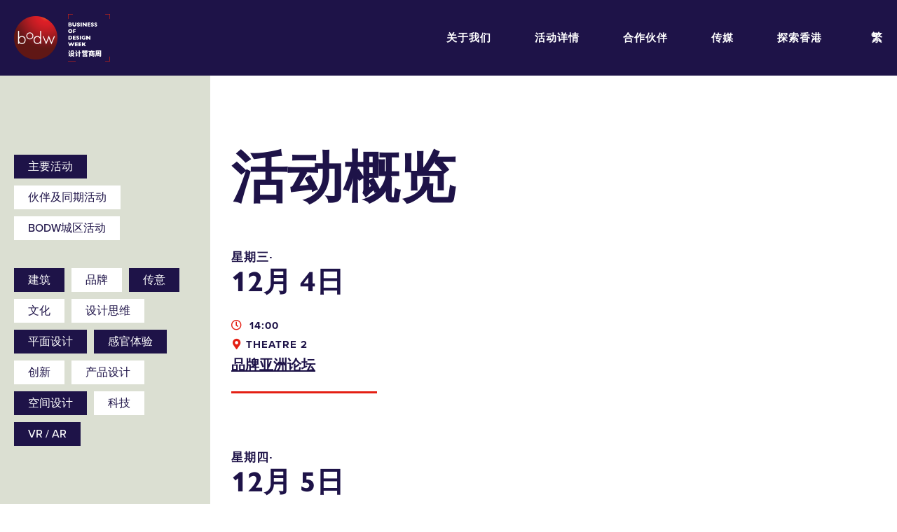

--- FILE ---
content_type: text/html; charset=UTF-8
request_url: https://2019.bodw.com/sc/programme/schedule/?keywords=graphic-design,vr-ar,immersive-experience,communication,space-design,architecture
body_size: 30495
content:
<!DOCTYPE html>
<html lang="zh-CN" class="no-js">
<head>
	<meta charset="UTF-8">
	<meta name="viewport" content="width=device-width, initial-scale=1, maximum-scale=1, user-scalable=no">
	<meta property="fb:app_id" content="142182736519765">
	<link rel="profile" href="http://gmpg.org/xfn/11">
	<title>Business Of Design Week 2019</title>

	<!-- Fav Icon Start -->
	<link rel="apple-touch-icon" sizes="57x57" href="https://2019.bodw.com/assets/images/favicon/apple-icon-57x57.png">
	<link rel="apple-touch-icon" sizes="60x60" href="https://2019.bodw.com/assets/images/favicon/apple-icon-60x60.png">
	<link rel="apple-touch-icon" sizes="72x72" href="https://2019.bodw.com/assets/images/favicon/apple-icon-72x72.png">
	<link rel="apple-touch-icon" sizes="76x76" href="https://2019.bodw.com/assets/images/favicon/apple-icon-76x76.png">
	<link rel="apple-touch-icon" sizes="114x114" href="https://2019.bodw.com/assets/images/favicon/apple-icon-114x114.png">
	<link rel="apple-touch-icon" sizes="120x120" href="https://2019.bodw.com/assets/images/favicon/apple-icon-120x120.png">
	<link rel="apple-touch-icon" sizes="144x144" href="https://2019.bodw.com/assets/images/favicon/apple-icon-144x144.png">
	<link rel="apple-touch-icon" sizes="152x152" href="https://2019.bodw.com/assets/images/favicon/apple-icon-152x152.png">
	<link rel="apple-touch-icon" sizes="180x180" href="https://2019.bodw.com/assets/images/favicon/apple-icon-180x180.png">
	<link rel="icon" type="image/png" sizes="192x192"  href="https://2019.bodw.com/assets/images/favicon/android-icon-192x192.png">
	<link rel="icon" type="image/png" sizes="32x32" href="https://2019.bodw.com/assets/images/favicon/favicon-32x32.png">
	<link rel="icon" type="image/png" sizes="96x96" href="https://2019.bodw.com/assets/images/favicon/favicon-96x96.png">
	<link rel="icon" type="image/png" sizes="16x16" href="https://2019.bodw.com/assets/images/favicon/favicon-16x16.png">
	<link rel="manifest" href="https://2019.bodw.com/assets/images/favicon/manifest.json">
	<meta name="msapplication-TileColor" content="#000000">
	<meta name="msapplication-TileImage" content="https://2019.bodw.com/assets/images/favicon/ms-icon-144x144.png">
	<meta name="theme-color" content="#000000">

	<script type="text/javascript">
		var rootURL = 'https://2019.bodw.com/';
		var root = 'https://2019.bodw.com/';
	</script>

	<link rel="stylesheet" href="https://2019.bodw.com/assets/css/bootstrap.min.css?v=4.1">
<link rel="stylesheet" href="https://2019.bodw.com/assets/vendors/fontawesome/css/all.css?v=4.1">
<link rel="stylesheet" href="https://2019.bodw.com/assets/vendors/swiper/swiper.css?v=4.1">
<link rel="stylesheet" href="https://use.typekit.net/ekh1lwq.css">
<link rel="stylesheet" href="https://2019.bodw.com/assets/css/styles.css?v=4.1">
<script src="https://2019.bodw.com/assets/js/jquery-3.3.1.min.js?v=4.1"></script>
<script src="https://2019.bodw.com/assets/js/bootstrap.min.js?v=4.1"></script>
<script src="https://2019.bodw.com/assets/vendors/masonry/masonry.pkgd.min.js?v=4.1"></script>
<script src="https://2019.bodw.com/assets/vendors/swiper/swiper.min.js?v=4.1"></script>
<script src="https://2019.bodw.com/assets/www_js/api.js?v=4.1"></script>
<script src="https://2019.bodw.com/assets/www_js/www_api_ebreg.js?v=4.1"></script>
<script src="https://2019.bodw.com/assets/www_js/share.js?v=4.1"></script>
<script src="https://2019.bodw.com/assets/js/main.js?v=4.1"></script>

	<!-- Google Tag Manager -->
	<script>(function(w,d,s,l,i){w[l]=w[l]||[];w[l].push({'gtm.start':
	new Date().getTime(),event:'gtm.js'});var f=d.getElementsByTagName(s)[0],
	j=d.createElement(s),dl=l!='dataLayer'?'&l='+l:'';j.async=true;j.src=
	'https://www.googletagmanager.com/gtm.js?id='+i+dl;f.parentNode.insertBefore(j,f);
	})(window,document,'script','dataLayer','GTM-PD3ZX4Q');</script>
	<!-- End Google Tag Manager -->
	<!--[if lt IE 9]>
	<script src="http://html5shim.googlecode.com/svn/trunk/html5.js"></script>
	<![endif]-->
	<!--linkedin-->
	<script type="text/javascript">
		_linkedin_partner_id = "797363";
		window._linkedin_data_partner_ids = window._linkedin_data_partner_ids || [];
		window._linkedin_data_partner_ids.push(_linkedin_partner_id);
		</script><script type="text/javascript">
		(function(){var s = document.getElementsByTagName("script")[0];
		var b = document.createElement("script");
		b.type = "text/javascript";b.async = true;
		b.src = "https://snap.licdn.com/li.lms-analytics/insight.min.js";
		s.parentNode.insertBefore(b, s);})();
		</script>
	<!--linkedin-->
	<title>活动概览 - Business Of Design Week 2019</title>

<!-- This site is optimized with the Yoast SEO plugin v12.0 - https://yoast.com/wordpress/plugins/seo/ -->
<link rel="canonical" href="https://2019.bodw.com/sc/programme/schedule/" />
<meta property="og:locale" content="zh_CN" />
<meta property="og:type" content="article" />
<meta property="og:title" content="活动概览 - Business Of Design Week 2019" />
<meta property="og:url" content="https://2019.bodw.com/sc/programme/schedule/" />
<meta property="og:site_name" content="Business Of Design Week 2019" />
<meta name="twitter:card" content="summary_large_image" />
<meta name="twitter:title" content="活动概览 - Business Of Design Week 2019" />
<script type='application/ld+json' class='yoast-schema-graph yoast-schema-graph--main'>{"@context":"https://schema.org","@graph":[{"@type":"WebSite","@id":"https://2019.bodw.com/sc/#website","url":"https://2019.bodw.com/sc/","name":"Business Of Design Week 2019"},{"@type":"WebPage","@id":"https://2019.bodw.com/sc/programme/schedule/#webpage","url":"https://2019.bodw.com/sc/programme/schedule/","inLanguage":"zh-CN","name":"\u6d3b\u52a8\u6982\u89c8 - Business Of Design Week 2019","isPartOf":{"@id":"https://2019.bodw.com/sc/#website"},"datePublished":"2019-09-17T04:40:05+00:00","dateModified":"2020-01-09T09:45:24+00:00"}]}</script>
<!-- / Yoast SEO plugin. -->

<link rel='dns-prefetch' href='//s.w.org' />
<link rel='stylesheet' id='wp-block-library-css'  href='https://2019.bodw.com/www_cp/wp-includes/css/dist/block-library/style.min.css?ver=5.2.4' type='text/css' media='all' />
<link hreflang="en" href="https://2019.bodw.com/en/programme/schedule/?keywords=graphic-design,vr-ar,immersive-experience,communication,space-design,architecture" rel="alternate" />
<link hreflang="tc" href="https://2019.bodw.com/tc/programme/schedule/?keywords=graphic-design,vr-ar,immersive-experience,communication,space-design,architecture" rel="alternate" />
<link hreflang="sc" href="https://2019.bodw.com/sc/programme/schedule/?keywords=graphic-design,vr-ar,immersive-experience,communication,space-design,architecture" rel="alternate" />
<link hreflang="x-default" href="https://2019.bodw.com/en/programme/schedule/?keywords=graphic-design,vr-ar,immersive-experience,communication,space-design,architecture" rel="alternate" />
<meta name="generator" content="qTranslate-X 3.4.6.8" />
</head>

<body class="page-template page-template-page-templates page-template-page-schedule page-template-page-templatespage-schedule-php page page-id-2186 page-parent page-child parent-pageid-14">
	<!-- Google Tag Manager (noscript) -->
	<noscript><iframe src="https://www.googletagmanager.com/ns.html?id=GTM-PD3ZX4Q"
	height="0" width="0" style="display:none;visibility:hidden"></iframe></noscript>
	<!-- End Google Tag Manager (noscript) -->
	<div class="global-container">
		<div class="preloader"></div>
		<!-- main-navigation start -->
<header class="header wrapper--flex">
	<a class="header__left" href="https://2019.bodw.com/sc/">
			<img class="logo--graph" src="https://2019.bodw.com/assets/images/logo@2x.png">
			<img class="logo--text en" src="https://2019.bodw.com/assets/images/logo-text@2x.png" style="display:none">
			<img class="logo--text tc" src="https://2019.bodw.com/assets/images/logo-text-tc@2x.png" style="display:none">
			<img class="logo--text sc" src="https://2019.bodw.com/assets/images/logo-text-sc@2x.png" style="display:none">
	</a>
	<div class="header__right d-none d-lg-flex">
		<ul class="nav">
			<li class="nav__parent"><div class="corner">
											<div class="corner__item tl"></div>
											<div class="corner__item tr"></div>
											<div class="corner__item bl"></div>
											<div class="corner__item br"></div>
									</div><a href="https://2019.bodw.com/sc/about/">关于我们</a><ul class="nav__sub">    <li><a href="https://2019.bodw.com/sc/about/bodw2019/">设计营商周2019</a></li>
      <li><a href="https://2019.bodw.com/sc/about/why_attend/">活动花絮</a></li>
      <li><a href="https://2019.bodw.com/sc/about/previous_bodw/">历年精彩片段</a></li>
      <li><a href="https://2019.bodw.com/sc/about/experience_bodw/">体验设计营商周</a></li>
      <li><a href="https://2019.bodw.com/sc/about/contact-us/">联络我们</a></li>
  </ul></li><li class="nav__parent"><div class="corner">
											<div class="corner__item tl"></div>
											<div class="corner__item tr"></div>
											<div class="corner__item bl"></div>
											<div class="corner__item br"></div>
									</div><a href="https://2019.bodw.com/sc/programme/">活动详情</a><ul class="nav__sub">    <li><a href="https://2019.bodw.com/sc/programme/speakers/">演讲嘉宾</a></li>
      <li><a href="https://2019.bodw.com/sc/programme/schedule/">活动概览</a></li>
  </ul></li><li class="nav__parent"><div class="corner">
											<div class="corner__item tl"></div>
											<div class="corner__item tr"></div>
											<div class="corner__item bl"></div>
											<div class="corner__item br"></div>
									</div><a href="https://2019.bodw.com/sc/partners/">合作伙伴</a></li><li class="nav__parent"><div class="corner">
											<div class="corner__item tl"></div>
											<div class="corner__item tr"></div>
											<div class="corner__item bl"></div>
											<div class="corner__item br"></div>
									</div><a href="https://2019.bodw.com/sc/media_n_press/">传媒</a><ul class="nav__sub">    <li><a href="https://2019.bodw.com/sc/media_n_press/press-release/">新闻稿</a></li>
      <li><a href="https://2019.bodw.com/sc/media_n_press/media-kit/">媒体下载区</a></li>
  </ul></li><li class="nav__parent"><div class="corner">
											<div class="corner__item tl"></div>
											<div class="corner__item tr"></div>
											<div class="corner__item bl"></div>
											<div class="corner__item br"></div>
									</div><a href="https://2019.bodw.com/sc/explore_hk/">探索香港</a></li>		</ul>
		<a class="btn btn--header gtag_action" href="https://2019.bodw.com/sc/?page_id=2486" data-category="main_nav" data-label="programme Buy">立即购票</a>			<div class="lang">
				<a href="https://2019.bodw.com/tc/programme/schedule/">繁</a>
				<ul class="lang__nav nav__sub">
						<li><a href="https://2019.bodw.com/sc/programme/schedule/">简</a></li>
						<li><a href="https://2019.bodw.com/en/programme/schedule/">EN</a></li>
				</ul>
			</div>
				<!-- <div class="search-btn"><i class="fas fa-search"></i></div> -->
	</div>
	<div class="header__right--res d-lg-none">
		<div class="menu-btn"></div>
</div>
<div class="menu--res">
	<div class="module module--accordion">
		<div class="accordion" id="accd-menu">
						<div class="card">
					<div class="card-header" id="accd-menu-header1">
						<h4 class="mb-0">
							<button class="label" type="button" data-toggle="collapse" data-target="#accd-menu-body1" aria-expanded="false" aria-controls="accd-menu-body1">
								关于我们							</button>
						</h4>
					</div>
										<div id="accd-menu-body1" class="collapse" aria-labelledby="accd-menu-header1" data-parent="#accd-menu">
						<div class="card-body">
							<a href="https://2019.bodw.com/sc/about/bodw2019/"><h5>设计营商周2019</h5></a><a href="https://2019.bodw.com/sc/about/why_attend/"><h5>活动花絮</h5></a><a href="https://2019.bodw.com/sc/about/previous_bodw/"><h5>历年精彩片段</h5></a><a href="https://2019.bodw.com/sc/about/experience_bodw/"><h5>体验设计营商周</h5></a><a href="https://2019.bodw.com/sc/about/contact-us/"><h5>联络我们</h5></a>						</div><!--card-body-->
					</div><!--collapse-->
							</div>
						<div class="card">
					<div class="card-header" id="accd-menu-header2">
						<h4 class="mb-0">
							<button class="label" type="button" data-toggle="collapse" data-target="#accd-menu-body2" aria-expanded="false" aria-controls="accd-menu-body2">
								活动详情							</button>
						</h4>
					</div>
										<div id="accd-menu-body2" class="collapse" aria-labelledby="accd-menu-header2" data-parent="#accd-menu">
						<div class="card-body">
							<a href="https://2019.bodw.com/sc/programme/speakers/"><h5>演讲嘉宾</h5></a><a href="https://2019.bodw.com/sc/programme/schedule/"><h5>活动概览</h5></a>						</div><!--card-body-->
					</div><!--collapse-->
							</div>
						<div class="card">
					<div class="card-header" id="accd-menu-header3">
						<h4 class="mb-0">
							<button class="label" type="button" data-toggle="collapse" data-target="#accd-menu-body3" aria-expanded="false" aria-controls="accd-menu-body3">
								<a href="https://2019.bodw.com/sc/partners/">合作伙伴</a>							</button>
						</h4>
					</div>
								</div>
						<div class="card">
					<div class="card-header" id="accd-menu-header4">
						<h4 class="mb-0">
							<button class="label" type="button" data-toggle="collapse" data-target="#accd-menu-body4" aria-expanded="false" aria-controls="accd-menu-body4">
								传媒							</button>
						</h4>
					</div>
										<div id="accd-menu-body4" class="collapse" aria-labelledby="accd-menu-header4" data-parent="#accd-menu">
						<div class="card-body">
							<a href="https://2019.bodw.com/sc/media_n_press/press-release/"><h5>新闻稿</h5></a><a href="https://2019.bodw.com/sc/media_n_press/media-kit/"><h5>媒体下载区</h5></a>						</div><!--card-body-->
					</div><!--collapse-->
							</div>
						<div class="card">
					<div class="card-header" id="accd-menu-header5">
						<h4 class="mb-0">
							<button class="label" type="button" data-toggle="collapse" data-target="#accd-menu-body5" aria-expanded="false" aria-controls="accd-menu-body5">
								<a href="https://2019.bodw.com/sc/explore_hk/">探索香港</a>							</button>
						</h4>
					</div>
								</div>
					</div><!-- accordion -->
	</div><!-- module module--accordion -->
	<div class="menu--res__control">
		<div class="control--top">
		<div class="close-btn">
			<div></div>
		</div><!--close-btn-->
					<div class="lang">
				<a href="https://2019.bodw.com/tc/explore_hk/">繁</a>
				<ul class="lang__nav nav__sub p-0">
						<li><a href="https://2019.bodw.com/sc/explore_hk/">简</a></li>
						<li><a href="https://2019.bodw.com/en/explore_hk/">EN</a></li>
				</ul>
			</div>
			</div><!--control--top-->
	<a class="label gtag_action" href="https://2019.bodw.com/sc/?page_id=2486" data-category="main_nav" data-label="programme Buy" >
										<div class="corner">
											<div class="corner__item tl"></div>
											<div class="corner__item tr"></div>
											<div class="corner__item bl"></div>
											<div class="corner__item br"></div>
									</div>
										立即购票
									</a>		<div class="control--bottom">
			<!-- <div class="search-btn"><i class="fas fa-search"></i></div> -->
		</div>
	</div><!-- menu--res__control -->
</div><!-- menu--res -->
</header>

	<div class="lightbox lightbox--announce">
			<div class="close-btn"><div></div></div>
			<div class="wrapper">
					<h5 class="title">「设计营商周2019」活动取消</h5>
					<p>鑑於香港近日的状况，香港设计中心今日宣佈取消原定於2019年12月2日至7日举行的设计营商周峰会。<br><br>我们为参与者、演讲嘉宾、赞助单位、合作伙伴以及支持者所带来的不便深感抱歉，并衷心感谢各位一直以来的支持。<br><br>已订购设计营商周门票的人士，稍後将有专人通知有关办理退款手续，我们期待在下次的设计营商周与您见面。<br><br>如有任何查询，请电邮至 <a href="mailTo:bodwreg2019@connexustravel.com">bodwreg2019@connexustravel.com</a> 或致电 （852）31518900。</p>
			</div>
	</div>
<div class="page page--schedule">
  <h1 class="title d-lg-none">活动概览</h1>  <div class="filter-trigger d-lg-none wrapper--flex">
      <p class="label m-0">筛选</p>
      <div class="icon-collapse"><div></div></div>
  </div>
  <div class="wrapper--flex wrapper--schedule">
  <section class="left d-lg-block">
    <div class="filter-gp filter-gp--type">
        <p class="label"></p>
        <div class="filter-gp__tag">
            <a class="active" href="https://2019.bodw.com/sc/programme/schedule/" target="_self">主要活动</a><a class="" href="https://2019.bodw.com/sc/programme/schedule/partner-programmes-concurrent-events/" target="_self">伙伴及同期活动</a><a class="" href="https://2019.bodw.com/sc/programme/schedule/bodw-cityprogramme/" target="_blank">BODW城区活动</a>        </div>
    </div>
        <div class="filter-gp filter-gp--keyword">
        <p class="label filter-gp__label"></p>
        <div class="filter-gp__tag">
          <a href="https://2019.bodw.com/sc/programme/schedule/?keywords=graphic-design,vr-ar,immersive-experience,communication,space-design" class="active">建筑</a><a href="https://2019.bodw.com/sc/programme/schedule/?keywords=branding,graphic-design,vr-ar,immersive-experience,communication,space-design,architecture" class="">品牌</a><a href="https://2019.bodw.com/sc/programme/schedule/?keywords=graphic-design,vr-ar,immersive-experience,space-design,architecture" class="active">传意</a><a href="https://2019.bodw.com/sc/programme/schedule/?keywords=culture,graphic-design,vr-ar,immersive-experience,communication,space-design,architecture" class="">文化</a><a href="https://2019.bodw.com/sc/programme/schedule/?keywords=design-thinking,graphic-design,vr-ar,immersive-experience,communication,space-design,architecture" class="">设计思维</a><a href="https://2019.bodw.com/sc/programme/schedule/?keywords=vr-ar,immersive-experience,communication,space-design,architecture" class="active">平面设计</a><a href="https://2019.bodw.com/sc/programme/schedule/?keywords=graphic-design,vr-ar,communication,space-design,architecture" class="active">感官体验</a><a href="https://2019.bodw.com/sc/programme/schedule/?keywords=innovation,graphic-design,vr-ar,immersive-experience,communication,space-design,architecture" class="">创新</a><a href="https://2019.bodw.com/sc/programme/schedule/?keywords=product-design,graphic-design,vr-ar,immersive-experience,communication,space-design,architecture" class="">产品设计</a><a href="https://2019.bodw.com/sc/programme/schedule/?keywords=graphic-design,vr-ar,immersive-experience,communication,architecture" class="active">空间设计</a><a href="https://2019.bodw.com/sc/programme/schedule/?keywords=technology,graphic-design,vr-ar,immersive-experience,communication,space-design,architecture" class="">科技</a><a href="https://2019.bodw.com/sc/programme/schedule/?keywords=graphic-design,immersive-experience,communication,space-design,architecture" class="active">VR / AR</a>        </div>
    </div>
  </section>
<section class="right">
  <h1 class="title d-none d-lg-block">活动概览</h1>  <div class="schedule-list__day">
      <h3 class="title">
        <p>星期三∙</p>12月 4日       </h3>
      <div class="row">
      <a class="col-6 col-md-4 col-xl-3 schedule-item" href="https://2019.bodw.com/sc/event/brand-asia-forum/"  data-type="communication">
		<p class="label">
			<i class="far fa-clock"></i>
			14:00		</p>
		<p class="label">
											<i class="fas fa-map-marker-alt"></i>Theatre 2
										</p>		<h6 class="title">
			品牌亚洲论坛			<!-- <div class="icon icon-angle-double-next"></div> -->
		</h6>
</a>
      </div>
  </div>
  <div class="schedule-list__day">
      <h3 class="title">
        <p>星期四∙</p>12月 5日       </h3>
      <div class="row">
      <a class="col-6 col-md-4 col-xl-3 schedule-item" href="https://2019.bodw.com/sc/event/plenary-i/"  data-type="design-thinking">
		<p class="label">
			<i class="far fa-clock"></i>
			09:30		</p>
		<p class="label">
											<i class="fas fa-map-marker-alt"></i>Hall 3G
										</p>		<h6 class="title">
			Plenary I			<!-- <div class="icon icon-angle-double-next"></div> -->
		</h6>
</a>
<a class="col-6 col-md-4 col-xl-3 schedule-item" href="https://2019.bodw.com/sc/event/communication-design/"  data-type="space-design">
		<p class="label">
			<i class="far fa-clock"></i>
			14:00		</p>
		<p class="label">
											<i class="fas fa-map-marker-alt"></i>Hall 3G
										</p>		<h6 class="title">
			传意与设计			<!-- <div class="icon icon-angle-double-next"></div> -->
		</h6>
</a>
<a class="col-6 col-md-4 col-xl-3 schedule-item" href="https://2019.bodw.com/sc/event/plenary-creative-mindset-design-thinking/"  data-type="space-design">
		<p class="label">
			<i class="far fa-clock"></i>
			14:00		</p>
		<p class="label">
											<i class="fas fa-map-marker-alt"></i>Theatre 1
										</p>		<h6 class="title">
			创意与设计思维			<!-- <div class="icon icon-angle-double-next"></div> -->
		</h6>
</a>
<a class="col-6 col-md-4 col-xl-3 schedule-item" href="https://2019.bodw.com/sc/event/space-design/"  data-type="space-design">
		<p class="label">
			<i class="far fa-clock"></i>
			14:00		</p>
		<p class="label">
											<i class="fas fa-map-marker-alt"></i>Theatre 2
										</p>		<h6 class="title">
			空间与设计			<!-- <div class="icon icon-angle-double-next"></div> -->
		</h6>
</a>
      </div>
  </div>
  <div class="schedule-list__day">
      <h3 class="title">
        <p>星期五∙</p>12月 6日       </h3>
      <div class="row">
      <a class="col-6 col-md-4 col-xl-3 schedule-item" href="https://2019.bodw.com/sc/event/plenary-ii/"  data-type="technology">
		<p class="label">
			<i class="far fa-clock"></i>
			09:30		</p>
		<p class="label">
											<i class="fas fa-map-marker-alt"></i>Hall 3G
										</p>		<h6 class="title">
			重点会议（二）			<!-- <div class="icon icon-angle-double-next"></div> -->
		</h6>
</a>
<a class="col-6 col-md-4 col-xl-3 schedule-item" href="https://2019.bodw.com/sc/event/design-for-asia/"  data-type="space-design">
		<p class="label">
			<i class="far fa-clock"></i>
			14:00		</p>
		<p class="label">
											<i class="fas fa-map-marker-alt"></i>Meeting Room S421
										</p>		<h6 class="title">
			设计•亚洲			<!-- <div class="icon icon-angle-double-next"></div> -->
		</h6>
</a>
<a class="col-6 col-md-4 col-xl-3 schedule-item" href="https://2019.bodw.com/sc/event/immersive-live-experience/"  data-type="vr-ar">
		<p class="label">
			<i class="far fa-clock"></i>
			14:00		</p>
		<p class="label">
											<i class="fas fa-map-marker-alt"></i>Theatre 1
										</p>		<h6 class="title">
			感官体验			<!-- <div class="icon icon-angle-double-next"></div> -->
		</h6>
</a>
<a class="col-6 col-md-4 col-xl-3 schedule-item" href="https://2019.bodw.com/sc/event/plenary-iii-culture-the-city-i/"  data-type="space-design">
		<p class="label">
			<i class="far fa-clock"></i>
			14:00		</p>
		<p class="label">
											<i class="fas fa-map-marker-alt"></i>Hall 3G
										</p>		<h6 class="title">
			重点会议（三）：文化与大都会（一）			<!-- <div class="icon icon-angle-double-next"></div> -->
		</h6>
</a>
      </div>
  </div>
  <div class="schedule-list__day">
      <h3 class="title">
        <p>星期六∙</p>12月 7日       </h3>
      <div class="row">
      <a class="col-6 col-md-4 col-xl-3 schedule-item" href="https://2019.bodw.com/sc/event/plenary-iii-culture-the-city-ii/"  data-type="space-design">
		<p class="label">
			<i class="far fa-clock"></i>
			09:30		</p>
		<p class="label">
											<i class="fas fa-map-marker-alt"></i>Hall 3G
										</p>		<h6 class="title">
			重点会议（三）：文化与大都会（二）			<!-- <div class="icon icon-angle-double-next"></div> -->
		</h6>
</a>
      </div>
  </div>
</section>
  </div>
  <!-- <a class="btn btn--blue btn--dl" href="#" target="_blank">Download Schedule</a> -->
</div><!--page--schedule-->
   </div> <!-- global-container end -->
  
<div class="lightbox lightbox--ebreg" id="ebreg">
		<div class="close-btn"><div></div></div>
		<div class="wrapper">
        <h4 class="title ebreg__title typo__title" id="ebreg-title">
            立即登记享用「设计营商周2020」早鸟优惠!        </h4>
        <div>
          <form class="ebreg-form form form--light">
              <div class="row">
                  <div class="col-xs-12 col-sm-6">
                  <input type="text" placeholder="名" name="f_name" required>
                  </div>
                  <div class="col-xs-12 col-sm-6">
                      <input type="text" placeholder="姓" name="l_name" required>
                  </div>
              </div>
              <div class="row">
                  <div class="col-12">
                      <input type="text" placeholder="电邮" name="email" required>
                  </div>
              </div>
              <div class="ebreg-form__email">
                  <div class="ebreg-form__email-cb">
                      <input type="checkbox"  name="argee_in_list" value="in" id="ebreg_argee_in_list">
                      <label class="ebreg-form__email-lbl" for="ebreg_argee_in_list">
                          本人同意收取香港设计中心的资讯、优惠及最新推广                      </label>
                  </div>

              </div>
          </form>
          <button class="btn btn--submit btn--red ebreg__btn" type="submit">提交</button>
        </div>
        <div class="notice__msg">
          <!-- <i class="fas fa-spinner"></i> -->
          <span class="content"></span>
        </div>
    </div>
</div>
  <footer class="footer">
      <div class="row row--partner">
          <div class="row__col row__col--partner col-6 col-md-3">
              <p class="cap"></p>
              <a>
                  <img src="https://2019.bodw.com/assets/images/footer_bodw-logo@2x.png">
              </a>
          </div>
          <div class="row__col row__col--partner col-6 col-md-3">
              <p>主办机构</p>
              <a>
                  <img src="https://2019.bodw.com/assets/images/footer_hkdc-logo@2x.png">
              </a>
          </div>
          <div class="row__col row__col--partner col-6 col-md-3">
              <p>协办机构</p>
              <a>
                  <img src="https://2019.bodw.com/assets/images/footer_hktdc-logo@2x.png">
              </a>
          </div>
          <div class="row__col row__col--partner col-6 col-md-3">
              <p>主要赞助机构</p>
              <a>
                  <img src="https://2019.bodw.com/assets/images/footer_createhk-logo@2x.png">
              </a>
          </div>
      </div>
      <div class="row row--info">
        <div class="row__col row__col--info col-12 col-sm-6 col-lg-3">
            <p>设计营商周2019</p>
            <div class="content">
                <p>2019 年 12 月 2-7 日</p>
                <!-- <p>Mon-Sat, 8上午-5下午</p> -->
                <p><a href="https://www.google.com.hk/maps/place/%E9%A6%99%E6%B8%AF%E6%9C%83%E8%AD%B0%E5%B1%95%E8%A6%BD%E4%B8%AD%E5%BF%83/@22.2832239,114.1709087,17z/data=!3m1!4b1!4m5!3m4!1s0x3404005f282fcb07:0x5788753295d7801e!8m2!3d22.283219!4d114.1731027?hl=zh-TW" target="_blank">
                  <p>香港会议展览中心<br />
香港湾仔博览道1号</p>                </a></p>
            </div>
        </div>
        <div class="row__col row__col--info col-12 col-sm-6 col-lg-3">
            <p>联络及关注我们</p>
            <div class="content content--icon">

                <p><i class="fas fa-envelope"></i>
                  <a href="mailto:bodw@hkdesigncentre.org" target=_blank>bodw@hkdesigncentre.org</a>                </p>
                <p><i class="fas fa-phone-alt"></i>
                  <a href="tel:+85225228688" target=_blank>+852 2522 8688</a>                </p>
            </div>
            <div class="social">
                <a href="https://www.instagram.com/bodw_hkdc/" target="_blank"><i class="fab fa-instagram"></i></a>
                <a href="https://www.facebook.com/bodwhkdc/" target="_blank"><i class="fab fa-facebook-square"></i></a>
                <a href="https://twitter.com/BodwHK" target="_blank"><i class="fab fa-twitter"></i></a>
                <a href="https://www.weibo.com/bodw?topnav=1&wvr=6&topsug=1" target="_blank"><i class="fab fa-weibo"></i></a>
                <a href="https://www.linkedin.com/company/18248833" target="_blank"><i class="fab fa-linkedin"></i></a>
                <!-- <a href="#" target="_blank"><i class="fab fa-weixin"></i></a> -->
                <a href="https://www.youtube.com/channel/UCXHhbfccpMH_AantBXgBCeA" target="_blank"><i class="fab fa-youtube"></i></a>
            </div>
        </div>
        <div class="row__col row__col--info col-12 col-lg-3">
            <p>订阅我们</p>
            <form class="form form--subcribe form--dark" action="" method="post">
                <input type="text" name="subscribe" placeholder="订阅我们，了解最新动态">
                <button class="btn--icon btn-subscribe" type="submit" name="submit"><div class="icon icon-angle-next"></div></button>
                <div class="notice"></div>
            </form>
        </div>
      </div>
      <div class="row row--disclaimer">
        <div class="row__col col-12 col-md-8">
          <div class="content">
            <p>免责声明:香港特别行政区政府仅为本项目提供资助，除此之外并无参与项目。在本刊物／活动内（或由项目小组成员）表达的任何意见、研究成果、结论或建议，均不代表香港特别行政区政府、商务及经济发展局通讯及创意产业科、创意香港、创意智优计划秘书处或创意智优计划审核委员会的观点。<br><br>主办单位保留更改节目流程之最终权利。</p>
          </div>
        </div>
      </div>
      <p class="copyright">All rights reserved. Hong Kong Design Centre © 2019 - Business of Design Week.</p>
    </footer>
    <script src="https://2019.bodw.com/assets/www_js/www_tag_ga_event.js"></script>
  </body>
</html>


--- FILE ---
content_type: application/javascript
request_url: https://2019.bodw.com/assets/www_js/www_api_ebreg.js?v=4.1
body_size: 3783
content:
jQuery(document).ready(function() {
	var subscribeTO = "";
	if($('#ebreg form.ebreg-form').length){
		$('#ebreg button.ebreg__btn').click(function(e) {
			e.preventDefault();
			$('#ebreg .notice__msg>.content').text('');
			$('#ebreg').removeClass('has-error');
			var errorMsg = '';
			var f_name = $('#ebreg input[name=f_name]').val();
			var l_name = $('#ebreg input[name=l_name]').val();
			var email = $('#ebreg input[name=email]').val();
			var argee_in_list = 'disagree';

			if(jQuery('#ebreg input[name=argee_in_list]:checked').val()=='in'){
				argee_in_list ='agree';
			}
			if(f_name==''){
				errorMsg = 'Please fill in first name.<br/>';
			}
			if(l_name==''){
				errorMsg = errorMsg+'Please fill in last name.<br/>';
			}
			if(!validateForm(email)){
				errorMsg = errorMsg+'Please fill in valid email.<br/>';
			}

			if(errorMsg){
				$('#ebreg').addClass('has-error');
				$('#ebreg .notice__msg>.content').html(errorMsg);
			}else{
				$('.modal-body').slideUp();
				$('#ebreg').addClass('loading');

				$('#ebreg input[name=f_name]').val('');
				$('#ebreg input[name=l_name]').val('');
				$('#ebreg input[name=email]').val('');
				$('#ebreg input[name=argee_in_list]').prop('checked', false);

				$.ajax({
					url: rootURL+"en/api",
				  method: "POST",
				  data: {cmd:'subscribe_earlybird',email:email,f_name:f_name,l_name:l_name,inlist:argee_in_list},
				  success: function(data) {
				  	$('#ebreg').removeClass('loading');

				  	var result = jQuery.parseJSON(data);
				  	if(result.code===200){

						$('.modal-body').slideDown();
						$('.notice__msg>.content').text("Thank you.");
						/*
						gtag('event', 'Early Bird Submit', {
							'event_category': 'Early Bird Submit',
							'event_label': 'Early Bird Submit',
							'value': 'Success'
						});

						dataLayer.push({
							'event': 'Early Bird Submit'
						});
						*/
						subscriber_reset();
					}
				  }
				});
			}

		});

	}


	$('input.subscribe__input').keydown(function(){
		if($(this).parent().hasClass('has-error') || $(this).parent().hasClass('success')){
			clearTimeout(subscribeTO);
			$(this).parent().removeClass('has-error success');
			$('.subscribe .notice__msg>.content').text('');
		}
	});

	$('button.subscribe__btn').click(function(e){
		e.preventDefault();
		if(!$('.footer .subscribe').hasClass('loading')){
			if(validateForm( $('input.subscribe__input').val() )) {
				var vals = $('input.subscribe__input').val();
				$('input.subscribe__input').val('');

				$('.footer .subscribe').addClass('loading');
				$.ajax({
				  url: rootURL+"api",
				  method: "GET",
				  data: {cmd:'subscribe',value:vals},
				  success: function(data) {
				  	$('.footer .subscribe').removeClass('loading');
				  	var result = jQuery.parseJSON(data);
				  	if(result.code===200){
					  	$('.subscribe').addClass('success');
					  	$('.footer .subscribe .notice__msg>.content').text("Thank you.");
					  	subscriber_reset();
					}else{
						subscriber_error();
					}

				  }
				});
			} else {
				subscriber_error();
			}
		}
	});

	function subscriber_reset() {
		clearTimeout(subscribeTO);
		subscribeTO = setTimeout(function(){
			$('.footer .subscribe').removeClass('has-error success');
			$('.subscribe .notice__msg>.content').text('');
			$('#ebreg').removeClass('has-error success');
			$('#ebreg .notice__msg>.content').text('');
			$('.lightbox__close').trigger('click');
			//$('.footer .subscribe').removeClass('has-error success');
		},1000);
	}

	function subscriber_error() {
		console.log('error');
		$('.footer .subscribe').addClass('has-error');
		$('.footer .subscribe .notice__msg>.content').text('Invalid email.');
		subscriber_reset();
	}

	/* Email validation and ajax form */
	function validateForm(email){
		//var email = $('input.subscribe.form-control').val();
		if(email === "") {
			return false;
		}
		var regex = /^([a-zA-Z0-9_.+-])+\@(([a-zA-Z0-9-])+\.)+([a-zA-Z0-9]{2,4})+$/;
		return regex.test(email);
	}

});


--- FILE ---
content_type: application/javascript
request_url: https://2019.bodw.com/assets/www_js/api.js?v=4.1
body_size: 4731
content:
$(document).ready(function() {

	if($('footer input[name=subscribe]').length){
		$('footer button[type=submit].btn-subscribe').click(function(e) {
			e.preventDefault();
			var subscriberMail = $('footer input[name=subscribe]').val();
			$('.notice').text('');
			if(validateForm(subscriberMail)){
				$.ajax({
				  url: rootURL+"api",
				  method: "GET",
				  data: {cmd:'subscribe',value:subscriberMail},
				  success: function(data) {
						console.log(data);
				  	var result = jQuery.parseJSON(data);
			  		if(result.code===200){
			  			$('footer .notice').text('THANK YOU! 謝謝');
				  	  	$('footer input[name=subscribe]').val('');
				  	}else{
				  		$('footer .notice').text('Invalid email 電郵無效');
				  	}
				  }
				 });
			}else{
				$('footer .notice').text('Invalid email 電郵無效');
			}
		});
	}

	if($('.modal-body input[name=subscribe]').length){
		$('.modal-body button[type=submit].btn-subscribe').click(function(e) {
			e.preventDefault();
			var subscriberMail = $('.modal-body input[name=subscribe]').val();
			$('.modal-body .notice').text('');
			if(validateForm(subscriberMail)){
				$.ajax({
				  url: rootURL+"api",
				  method: "GET",
				  data: {cmd:'subscribe',value:subscriberMail},
				  success: function(data) {
						console.log(data);
				  	var result = jQuery.parseJSON(data);
			  		if(result.code===200){
			  			$('.modal-body .notice').text('THANK YOU! 謝謝');
				  	  	$('.modal-body input[name=subscribe]').val('');
				  	}else{
				  		$('.modal-body .notice').text('Invalid email 電郵無效');
				  	}
				  }
				 });
			}else{
				$('.modal-body .notice').text('Invalid email 電郵無效');
			}
		});
	}
	if($('#enquiry_form').length){
		$('#enquiry_form a#sendbtn').click(function(e) {
			e.preventDefault();
			$('#errorMsg').html('');
			var errorMsg = '';
			var full_name = $('input[name=message-name]').val();
			var email = $('input[name=message-email]').val();
			var subject = $('input[name=message-subject]').val();
			var msg = $('textarea[name=message]').val();

			if(full_name==''){
				errorMsg = 'Please fill in name.<br/>';
			}
			if(!validateForm(email)){
				errorMsg = errorMsg+'Please fill in valid email.<br/>';
			}
			if(subject==''){
				errorMsg = errorMsg+'Please fill in subject.<br/>';
			}
			if(msg==''){
				errorMsg = errorMsg+'Please fill in Message.';
			}

			if(errorMsg){
				$('#errorMsg').html(errorMsg);
			}else{
				var vals = new Object();
				vals.full_name = full_name;
				vals.email = email;
				vals.subject = subject;
				vals.msg  = msg;

				$.ajax({
				  url: rootURL+"api",
				  method: "GET",
				  data: {cmd:'enquiry',value:vals},
				  success: function(data) {
						console.log(data);
				  	var result = jQuery.parseJSON(data);
				  	if(result.code===200){
					  	$('#errorMsg').html('MESSAGE SENT!');
							$('input[name=message-name]').val('');
							$('input[name=message-email]').val('');
							$('input[name=message-subject]').val('');
							$('textarea[name=message]').val('');
					}
				  }
				});
			}
		});
	}

	/* Sponsorship */
	if($('#sponsorship_form').length){
		$('#sponsorship_form button[name=submit]').click(function(e) {
			e.preventDefault();
			console.log('log');
			$('#errorMsg').html('');
			var errorMsg = '';
			var full_name = $('#sponsorship_form input[name=full_name]').val();
			var email = $('#sponsorship_form input[name=email]').val();
			var phone = $('#sponsorship_form input[name=phone]').val();
			var cmp_name = $('#sponsorship_form input[name=cmp_name]').val();

			if(full_name==''){
				errorMsg = 'Please fill in name.<br/>';
			}
			if(!validateForm(email)){
				errorMsg = errorMsg+'Please fill in valid email.<br/>';
			}
			if(phone==''){
				errorMsg = errorMsg+'Please fill in phone number.<br/>';
			}
			if(cmp_name==''){
				errorMsg = errorMsg+'Please fill in company name.';
			}

			if(errorMsg){
				$('#errorMsg').html(errorMsg);
			}else{
				var vals = new Object();
				vals.full_name = full_name;
				vals.email = email;
				vals.phone = phone;
				vals.cmp_name  = cmp_name;

				$.ajax({
				  url: rootURL+"api",
				  method: "GET",
				  data: {cmd:'become_sponsor',value:vals},
				  success: function(data) {
						console.log(data);
				  	var result = jQuery.parseJSON(data);
				  	if(result.code===200){
					  	$('#errorMsg').html('SENT!');
							$('#sponsorship_form input[name=full_name]').val('');
							$('#sponsorship_form input[name=email]').val('');
							$('#sponsorship_form input[name=phone]').val('');
							$('#sponsorship_form input[name=cmp_name]').val('');
					}
				  }
				});
			}
		});
	}


	/* Email validation and ajax form */
	function validateForm(email){
		//var email = $('input.subscribe.form-control').val();
		if(email === "") {
			return false;
		}
		var regex = /^([a-zA-Z0-9_.+-])+\@(([a-zA-Z0-9-])+\.)+([a-zA-Z0-9]{2,4})+$/;
		return regex.test(email);
	}
});


--- FILE ---
content_type: text/plain
request_url: https://www.google-analytics.com/j/collect?v=1&_v=j102&a=1996314771&t=pageview&_s=1&dl=https%3A%2F%2F2019.bodw.com%2Fsc%2Fprogramme%2Fschedule%2F%3Fkeywords%3Dgraphic-design%2Cvr-ar%2Cimmersive-experience%2Ccommunication%2Cspace-design%2Carchitecture&ul=en-us%40posix&dt=Business%20Of%20Design%20Week%202019&sr=1280x720&vp=1280x720&_u=YEBAAEABAAAAACAAI~&jid=1134296541&gjid=2007904389&cid=1757817847.1768732999&tid=UA-144851581-1&_gid=1474475777.1768732999&_r=1&_slc=1&gtm=45He61e1n81PD3ZX4Qza200&gcd=13l3l3l3l1l1&dma=0&tag_exp=103116026~103200004~104527906~104528501~104684208~104684211~105391253~115495938~115938465~115938469~116682877~116744866~117041587&z=1331819969
body_size: -450
content:
2,cG-DCG7MT4T81